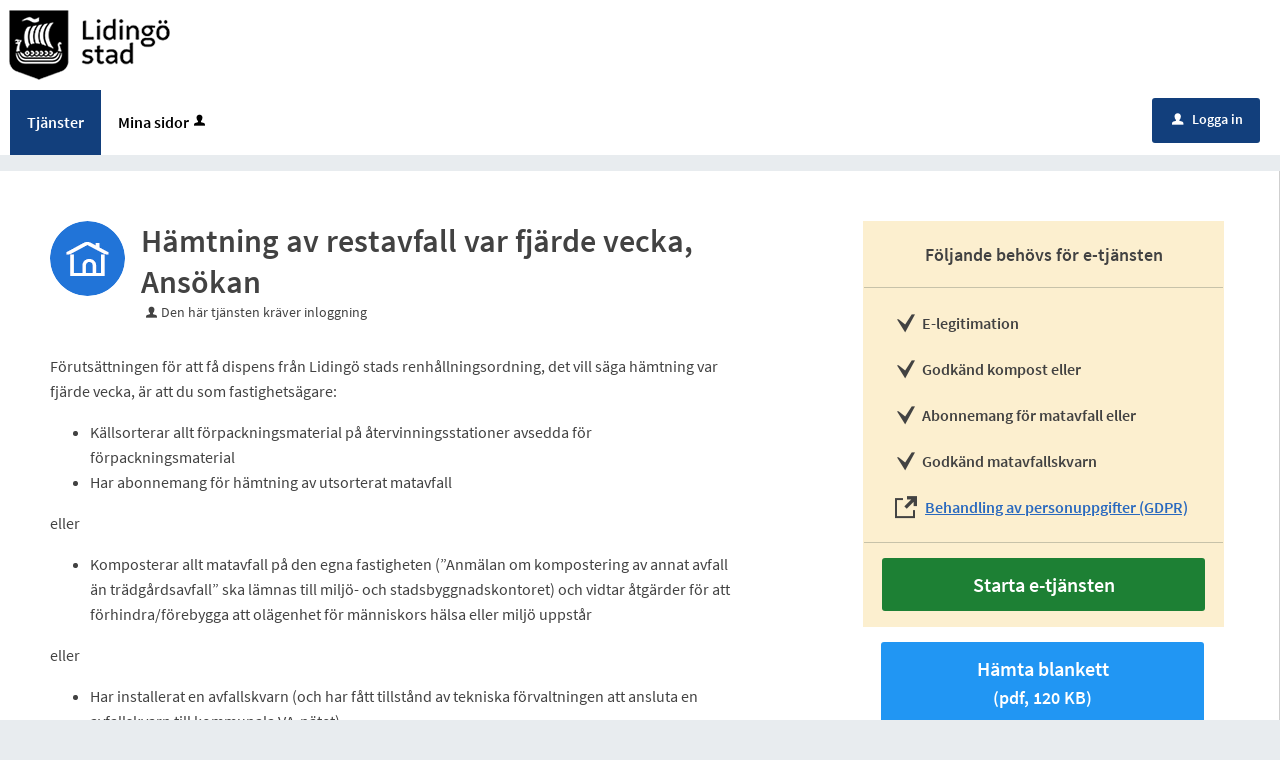

--- FILE ---
content_type: text/html;charset=ISO-8859-1
request_url: https://minasidor.lidingo.se/oversikt/overview/314
body_size: 8312
content:
<!DOCTYPE html><!--[if lt IE 7]><html class="no-js lt-ie9 lt-ie8 lt-ie7"><![endif]--><!--[if IE 7]><html class="no-js lt-ie9 lt-ie8"><![endif]--><!--[if IE 8]><html class="no-js lt-ie9"><![endif]--><!--[if gt IE 8]><!--><html class="no-js"><!--<![endif]--><head><META http-equiv="Content-Type" content="text/html; charset=ISO-8859-1">
<meta http-equiv="X-UA-Compatible" content="IE=9; IE=8; IE=EDGE">
<meta http-equiv="Content-Type" content="text/html; charset=ISO-8859-1">
<meta name="viewport" content="width=device-width, initial-scale=1, maximum-scale=1">
<meta name="keywords" content="Open ePlatform, E-tj&auml;nster Liding&ouml;">
<meta name="description" content="H&amp;auml;r ans&amp;ouml;ker du om att f&amp;aring; h&amp;auml;mtning av restavfall var fj&amp;auml;rde vecka.">
<title>H&auml;mtning av restavfall var fj&auml;rde vecka, Ans&ouml;kan - Liding&ouml; stad</title>
<link rel="shortcut icon" href="/images/favicon.ico">
<link rel="stylesheet" href="/css/global.css">
<link rel="stylesheet" href="/css/header.css">
<link rel="stylesheet" href="/css/layout.css">
<link rel="stylesheet" href="/css/modules.css">
<link rel="stylesheet" href="/css/interface.css">
<link rel="stylesheet" href="/css/openhierarchy.css">
<link rel="stylesheet" href="/css/overrides.css?v3">
<script type="text/javascript" src="/js/vendor/modernizr-2.6.2.min.js"></script><script type="text/javascript" src="/static/global/jquery/jquery.js"></script><script type="text/javascript" src="/static/global/jquery/jquery-migrate.js"></script><script type="text/javascript" src="/static/global/jquery/jquery-ui.js"></script><script type="text/javascript" src="/js/init-modernizr.js"></script>
<link rel="stylesheet" type="text/css" href="/static/global/modal/accessible-modal.css?v=IvZZpMmXFVSAuhau">
<link rel="stylesheet" type="text/css" href="/static/f/1/168/css/flowengine.css?v=IvZZpMmXFVSAuhau">
<link rel="stylesheet" type="text/css" href="/static/f/1/168/css/targetgroupflowbrowser.css?v=IvZZpMmXFVSAuhau">
<script src="/static/global/js/focus-trapper.js?v=IvZZpMmXFVSAuhau"></script><script src="/static/global/modal/accessible-modal.js?v=IvZZpMmXFVSAuhau"></script><script src="/static/f/1/168/js/jquery.blockui.js?v=IvZZpMmXFVSAuhau"></script><script src="/static/f/1/168/js/flowengine.helpdialog.js?v=IvZZpMmXFVSAuhau"></script><script src="/static/f/1/168/js/flowengine.js?v=IvZZpMmXFVSAuhau"></script><script src="/static/f/1/168/js/flowengine.step-navigator.js?v=IvZZpMmXFVSAuhau"></script><script src="/static/f/1/168/js/jquery.expander.min.js?v=IvZZpMmXFVSAuhau"></script><script src="/static/f/1/168/js/flowinstancebrowser.js?v=IvZZpMmXFVSAuhau"></script><script src="/static/f/1/168/js/jquery.cookie.js?v=IvZZpMmXFVSAuhau"></script><script src="/static/f/1/168/js/targetgroupflowbrowser.js?v=IvZZpMmXFVSAuhau"></script><script type="text/javascript" src="/js/fastclick.js"></script><script type="text/javascript" src="/js/init-menus.js"></script>
</head><body class="override">
<header>
<div class="top container"><p><a href="https://www.lidingo.se" target="_blank" ><img alt="Lidingö stads logotyp" src="/images/logo.png?v=1" /></a></p>
</div>
<nav>
<div class="container">
<a class="only-mobile" href="#" id="toggle-primary" data-icon-before="L">Meny</a>
<ul class="primary">
<li class="active selected">
<a title="Tj&auml;nster" href="/oversikt"><span>Tj&auml;nster</span></a>
</li>
<li>
<a href="/minasidor" title="Mina sidor">Mina sidor<i data-icon-before="u" title="Mina sidor kr&auml;ver inloggning." class="vertical-align-middle"></i></a>
</li>
</ul>
<div class="user">
<a href="/oversikt/overview/314?triggerlogin=1" class="logged-out" title="Logga in"><i>u</i>Logga in</a>
</div>
</div>
</nav>
</header>
<div class="top-content"></div>
<div class="main container" role="main">
<div class="top-content"></div>
<div class="content-wide "><div id="FlowBrowser" class="contentitem">
<script type="text/javascript">
			userFavouriteModuleURI = '';
		</script>
<section class="no-pad-tablet flow-overview">
<div class="section-inside">
<div class="heading-wrapper">
<figure>
<img alt="" src="/oversikt/icon/638"></figure>
<div class="heading">
<h1 id="flow_638" class="xl">H&auml;mtning av restavfall var fj&auml;rde vecka, Ans&ouml;kan</h1>
<span data-icon-before="u" class="marginleft">Den h&auml;r tj&auml;nsten kr&auml;ver inloggning</span>
</div>
</div>
<div class="description">
<div class="position-relative">
<div class="readmore-text"><p>F&ouml;ruts&auml;ttningen f&ouml;r att f&aring; dispens fr&aring;n Liding&ouml; stads renh&aring;llningsordning, det vill s&auml;ga h&auml;mtning var fj&auml;rde vecka, &auml;r att du som fastighets&auml;gare:</p>

<ul>
	<li>K&auml;llsorterar allt f&ouml;rpackningsmaterial p&aring; &aring;tervinningsstationer avsedda f&ouml;r f&ouml;rpackningsmaterial</li>
	<li>Har abonnemang&nbsp;f&ouml;r h&auml;mtning av utsorterat matavfall</li>
</ul>

<p>eller</p>

<ul>
	<li>Komposterar allt matavfall&nbsp;p&aring; den egna fastigheten (&rdquo;Anm&auml;lan om kompostering av annat avfall &auml;n tr&auml;dg&aring;rdsavfall&rdquo; ska l&auml;mnas till milj&ouml;- och stadsbyggnadskontoret) och vidtar &aring;tg&auml;rder f&ouml;r att f&ouml;rhindra/f&ouml;rebygga att ol&auml;genhet f&ouml;r m&auml;nniskors h&auml;lsa eller milj&ouml; uppst&aring;r</li>
</ul>

<p>eller</p>

<ul>
	<li>Har installerat en avfallskvarn (och har f&aring;tt tillst&aring;nd av tekniska f&ouml;rvaltningen att ansluta en avfallskvarn till kommunala VA-n&auml;tet)</li>
</ul>

<p><strong>Ifyllt formul&auml;r kr&auml;ver fastighets&auml;garens elektroniska signering.</strong></p>

<p>Utskriven ans&ouml;kan med bilagor kan skickas till:<br />
Liding&ouml; stad<br />
Tekniska f&ouml;rvaltningen<br />
181 82 Liding&ouml;</p></div>
</div>
<div class="about-flow textcontent">
<div class="inner">
<h2 class="h1">Fr&aring;gor om e-tj&auml;nsten</h2>Tekniska f&ouml;rvaltningen<br>
<a href="mailto:teknik.fastighet@lidingo.se" title="Skicka e-post till: teknik.fastighet@lidingo.se">teknik.fastighet@lidingo.se</a>
</div>
</div>
</div>
</div>
<div class="aside-inside start-flow-panel has-steps">
<div class="section yellow">
<h2 class="bordered">F&ouml;ljande beh&ouml;vs f&ouml;r e-tj&auml;nsten</h2>
<ul class="checklist textcontent">
<li>E-legitimation</li>
<li>Godk&auml;nd kompost eller</li>
<li>Abonnemang f&ouml;r matavfall eller</li>
<li>Godk&auml;nd matavfallskvarn</li>
<li class="link">
<a href="https://lidingo.se/toppmeny/stadpolitik/sastyrslidingo/dinarattigheter/behandlingavpersonuppgifter.4.61e961a51621c84407919aa7.html" target="_blank">Behandling av personuppgifter (GDPR)</a>
</li>
</ul>
<div class="btn-wrapper">
<a class="btn btn-green xl full" href="/oversikt/flow/638" aria-label="Starta e-tj&auml;nsten&nbsp;-&nbsp;H&auml;mtning av restavfall var fj&auml;rde vecka, Ans&ouml;kan">Starta e-tj&auml;nsten</a>
</div>
</div>
<div class="section no-border">
<div class="btn-wrapper no-border">
<a class="btn btn-blue xl full flowFormDownload" href="/oversikt/getflowform/638/180" target="_blank" aria-label="H&auml;mta blankett&nbsp;Ans&ouml;kan om h&auml;mtning var fj&auml;rde vecka&nbsp;i&nbsp;pdf-format, 120 KB">H&auml;mta blankett<br>
<span class="file-size-info"> (pdf, 120 KB)</span></a>
</div>
</div>
</div>
<div class="section-full no-pad-tablet">
<h2 class="h1 hide-tablet">Du kommer att g&aring; igenom f&ouml;ljande steg:</h2>
<div class="service-navigator-wrap summary">
<div>
<a data-icon-after="<" href="#" class="js-prev disabled" aria-label="F&ouml;reg&aring;ende"><span>F&ouml;reg&aring;ende</span></a>
<ol class="service-navigator primary navigated">
<li>
<span data-step="1">Kontaktinformation</span>
</li>
<li>
<span data-step="2">Adress</span>
</li>
<li>
<span data-step="3">Uppgift om utsortering av matavfallet</span>
</li>
<li>
<span data-step="4">Signera och skicka in</span>
</li>
</ol>
<a data-icon-after=">" href="#" class="js-next" aria-label="N&auml;sta"><span>N&auml;sta</span></a>
</div>
</div>
</div>
</section>
</div>
</div>
</div>
<footer>
<div class="container">
<div class="eight columns alpha">
<p class="subFooterOrg">
						        Copyright &copy; Liding&ouml; stad &nbsp;&nbsp;&nbsp; Organisationsnummer: <strong>212000-0191</strong>
</p>
</div>
</div>
</footer>
</body></html>
